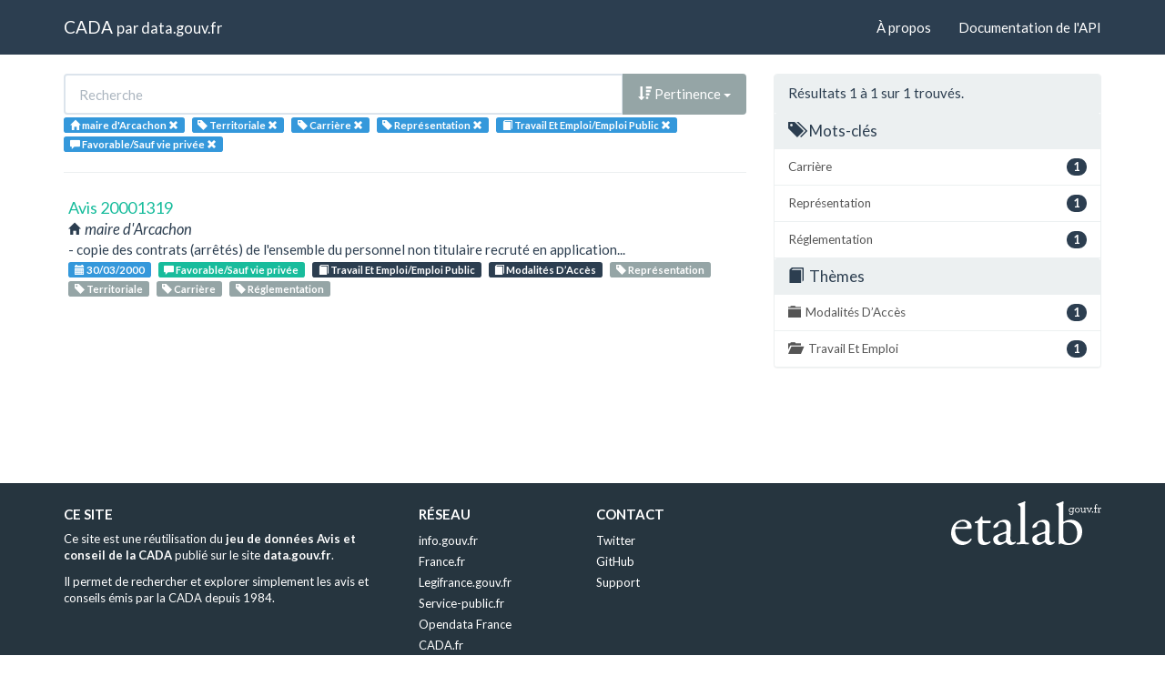

--- FILE ---
content_type: text/html; charset=utf-8
request_url: https://cada.data.gouv.fr/search?tag=Territoriale&tag=Carri%C3%A8re&tag=Repr%C3%A9sentation&page=1&meaning=Favorable%2FSauf+vie+priv%C3%A9e&topic=Travail+Et+Emploi%2FEmploi+Public&administration=maire+d%27Arcachon
body_size: 2873
content:
<!doctype html>
<html lang="fr">
<head>
    <meta charset="utf-8">
    <meta name="viewport" content="width=device-width, initial-scale=1">
    <link rel="icon" href="data:," />

    <title>Recherche - CADA</title>

    
    <link rel="stylesheet" href="/static/css/cada.min.css?6f0de776" />
    
</head>
<body>
    <main class="wrapper">
        <nav class="navbar navbar-default navbar-static-top" role="navigation">
            <div class="container">
                <!-- Brand and toggle get grouped for better mobile display -->
                <div class="navbar-header">
                    <button type="button" class="navbar-toggle" data-toggle="collapse" data-target=".navbar-collapse">
                        <span class="sr-only">Toggle navigation</span>
                        <span class="icon-bar"></span>
                        <span class="icon-bar"></span>
                        <span class="icon-bar"></span>
                    </button>
                    <div class="navbar-brand">
                        <a href="/">CADA</a>
                        <small>
                        par
                        <a href="http://www.data.gouv.fr">data.gouv.fr</a>
                        </small>
                    </div>
                </div>

                <div class="collapse navbar-collapse">
                    <ul class="nav navbar-nav navbar-right">
                        <li><a href="/about">À propos</a></li>
                        <li><a href="/api/">Documentation de l'API</a></li>
                    </ul>
                    
                    
                    
                </div>
            </div>
        </nav>


        <div class="container">
            

            <div class="page">
            
<div class="row">
    <div class="col-md-8">

        <div class="row">
            <form class="col-lg-12" action="/search?tag=Territoriale&amp;page=1&amp;meaning=Favorable%2FSauf+vie+priv%C3%A9e&amp;topic=Travail+Et+Emploi%2FEmploi+Public&amp;administration=maire+d%27Arcachon">
                <div class="input-group">
                    <input type="text" name="q" class="form-control"
                        placeholder="Recherche" value="">
                    <div class="input-group-btn">
                        <button type="button" class="btn btn-default dropdown-toggle" data-toggle="dropdown">
                            
                                <span class="glyphicon glyphicon-sort-by-attributes-alt"></span>
                                Pertinence
                            
                            <span class="caret"></span>
                        </button>
                        <ul class="dropdown-menu pull-right">
                            <li>
                                <a href="https://cada.data.gouv.fr/search?tag=Territoriale&amp;tag=Carri%C3%A8re&amp;tag=Repr%C3%A9sentation&amp;page=1&amp;meaning=Favorable%2FSauf+vie+priv%C3%A9e&amp;topic=Travail+Et+Emploi%2FEmploi+Public&amp;administration=maire+d%27Arcachon">
                                    Pertinence
                                </a>
                            </li>
                            
                                




<li>
    <a href="https://cada.data.gouv.fr/search?tag=Territoriale&amp;tag=Carri%C3%A8re&amp;tag=Repr%C3%A9sentation&amp;meaning=Favorable%2FSauf+vie+priv%C3%A9e&amp;topic=Travail+Et+Emploi%2FEmploi+Public&amp;administration=maire+d%27Arcachon&amp;sort=topic+asc">
        <span class="glyphicon glyphicon-sort-by-alphabet"></span>
        Thème
    </a>
</li>


<li>
    <a href="https://cada.data.gouv.fr/search?tag=Territoriale&amp;tag=Carri%C3%A8re&amp;tag=Repr%C3%A9sentation&amp;meaning=Favorable%2FSauf+vie+priv%C3%A9e&amp;topic=Travail+Et+Emploi%2FEmploi+Public&amp;administration=maire+d%27Arcachon&amp;sort=topic+desc">
        <span class="glyphicon glyphicon-sort-by-alphabet-alt"></span>
        Thème
    </a>
</li>


                            
                                




<li>
    <a href="https://cada.data.gouv.fr/search?tag=Territoriale&amp;tag=Carri%C3%A8re&amp;tag=Repr%C3%A9sentation&amp;meaning=Favorable%2FSauf+vie+priv%C3%A9e&amp;topic=Travail+Et+Emploi%2FEmploi+Public&amp;administration=maire+d%27Arcachon&amp;sort=administration+asc">
        <span class="glyphicon glyphicon-sort-by-alphabet"></span>
        Administration
    </a>
</li>


<li>
    <a href="https://cada.data.gouv.fr/search?tag=Territoriale&amp;tag=Carri%C3%A8re&amp;tag=Repr%C3%A9sentation&amp;meaning=Favorable%2FSauf+vie+priv%C3%A9e&amp;topic=Travail+Et+Emploi%2FEmploi+Public&amp;administration=maire+d%27Arcachon&amp;sort=administration+desc">
        <span class="glyphicon glyphicon-sort-by-alphabet-alt"></span>
        Administration
    </a>
</li>


                            
                                




<li>
    <a href="https://cada.data.gouv.fr/search?tag=Territoriale&amp;tag=Carri%C3%A8re&amp;tag=Repr%C3%A9sentation&amp;meaning=Favorable%2FSauf+vie+priv%C3%A9e&amp;topic=Travail+Et+Emploi%2FEmploi+Public&amp;administration=maire+d%27Arcachon&amp;sort=session+desc">
        <span class="glyphicon glyphicon-sort-by-order-alt"></span>
        Séance
    </a>
</li>


<li>
    <a href="https://cada.data.gouv.fr/search?tag=Territoriale&amp;tag=Carri%C3%A8re&amp;tag=Repr%C3%A9sentation&amp;meaning=Favorable%2FSauf+vie+priv%C3%A9e&amp;topic=Travail+Et+Emploi%2FEmploi+Public&amp;administration=maire+d%27Arcachon&amp;sort=session+asc">
        <span class="glyphicon glyphicon-sort-by-order"></span>
        Séance
    </a>
</li>


                            
                        </ul>
                    </div>
                </div>
            </form>
        </div>

        <div class="row">
            <div class="col-sm-12 label-list">
                


<span class="tag label label-info" title="Administration">
    
    <span class="glyphicon glyphicon-home"></span>
    
    <span>maire d&#39;Arcachon</span>
    <a href="https://cada.data.gouv.fr/search?tag=Territoriale&tag=Carri%C3%A8re&tag=Repr%C3%A9sentation&meaning=Favorable%2FSauf+vie+priv%C3%A9e&topic=Travail+Et+Emploi%2FEmploi+Public">
        <span class="close-icon glyphicon glyphicon-remove"></span>
    </a>
</span>


                



                


<span class="tag label label-info" title="Mot-clé">
    
    <span class="glyphicon glyphicon-tag"></span>
    
    <span>Territoriale</span>
    <a href="https://cada.data.gouv.fr/search?meaning=Favorable%2FSauf+vie+priv%C3%A9e&topic=Travail+Et+Emploi%2FEmploi+Public&administration=maire+d%27Arcachon&tag=Carri%C3%A8re&tag=Repr%C3%A9sentation">
        <span class="close-icon glyphicon glyphicon-remove"></span>
    </a>
</span>

<span class="tag label label-info" title="Mot-clé">
    
    <span class="glyphicon glyphicon-tag"></span>
    
    <span>Carrière</span>
    <a href="https://cada.data.gouv.fr/search?meaning=Favorable%2FSauf+vie+priv%C3%A9e&topic=Travail+Et+Emploi%2FEmploi+Public&administration=maire+d%27Arcachon&tag=Territoriale&tag=Repr%C3%A9sentation">
        <span class="close-icon glyphicon glyphicon-remove"></span>
    </a>
</span>

<span class="tag label label-info" title="Mot-clé">
    
    <span class="glyphicon glyphicon-tag"></span>
    
    <span>Représentation</span>
    <a href="https://cada.data.gouv.fr/search?meaning=Favorable%2FSauf+vie+priv%C3%A9e&topic=Travail+Et+Emploi%2FEmploi+Public&administration=maire+d%27Arcachon&tag=Territoriale&tag=Carri%C3%A8re">
        <span class="close-icon glyphicon glyphicon-remove"></span>
    </a>
</span>


                


<span class="tag label label-info" title="Thème">
    
    <span class="glyphicon glyphicon-book"></span>
    
    <span>Travail Et Emploi/Emploi Public</span>
    <a href="https://cada.data.gouv.fr/search?tag=Territoriale&tag=Carri%C3%A8re&tag=Repr%C3%A9sentation&meaning=Favorable%2FSauf+vie+priv%C3%A9e&administration=maire+d%27Arcachon">
        <span class="close-icon glyphicon glyphicon-remove"></span>
    </a>
</span>


                



                


<span class="tag label label-info" title="Conclusion">
    
    <span class="glyphicon glyphicon-comment"></span>
    
    <span>Favorable/Sauf vie privée</span>
    <a href="https://cada.data.gouv.fr/search?tag=Territoriale&tag=Carri%C3%A8re&tag=Repr%C3%A9sentation&topic=Travail+Et+Emploi%2FEmploi+Public&administration=maire+d%27Arcachon">
        <span class="close-icon glyphicon glyphicon-remove"></span>
    </a>
</span>


            </div>
        </div>

        <hr/>

        <ul class="list-unstyled search-result">
            
            <li>
                <a class="title" href="/20001319/">
                    Avis 20001319
                </a>
                <div class="subtitle">
                    <span class="glyphicon glyphicon-home"></span>
                    maire d&#39;Arcachon
                </div>
                <div class="excerpt">- copie des contrats (arrêtés) de l&#39;ensemble du personnel non titulaire recruté en application...</div>
                <div class="label-list">
                    <a class="label label-info" title="Séance"
                        href="/search?session=2000-03-30">
                        <span class="glyphicon glyphicon-calendar"></span>
                        30/03/2000
                    </a>
                    
                    <a
                        
                        class="label label-success"
                        
                        title="Conclusion"
                        href="/search?meaning=Favorable%2FSauf+vie+priv%C3%A9e">
                        <span class="glyphicon glyphicon-comment"></span>
                        Favorable/Sauf vie privée
                    </a>
                    
                    
                    <a class="label label-primary" title="Thème"
                        href="/search?topic=Travail+Et+Emploi%2FEmploi+Public">
                        <span class="glyphicon glyphicon-book"></span>
                        Travail Et Emploi/Emploi Public
                    </a>
                    
                    <a class="label label-primary" title="Thème"
                        href="/search?topic=Modalit%C3%A9s+D%E2%80%99Acc%C3%A8s">
                        <span class="glyphicon glyphicon-book"></span>
                        Modalités D’Accès
                    </a>
                    
                    
                    <a class="label label-default" title="Tag"
                        href="/search?tag=Repr%C3%A9sentation">
                        <span class="glyphicon glyphicon-tag"></span>
                        Représentation
                    </a>
                    
                    <a class="label label-default" title="Tag"
                        href="/search?tag=Territoriale">
                        <span class="glyphicon glyphicon-tag"></span>
                        Territoriale
                    </a>
                    
                    <a class="label label-default" title="Tag"
                        href="/search?tag=Carri%C3%A8re">
                        <span class="glyphicon glyphicon-tag"></span>
                        Carrière
                    </a>
                    
                    <a class="label label-default" title="Tag"
                        href="/search?tag=R%C3%A9glementation">
                        <span class="glyphicon glyphicon-tag"></span>
                        Réglementation
                    </a>
                    
                </div>
            </li>
            
        </ul>

        




    </div>
    <aside class="col-md-4">

        <div class="panel panel-default">
            <div class="panel-heading">
                
                    Résultats 1
                    à 1
                    sur 1 trouvés.
                
            </div>
            



            



            


<div class="panel-heading clickable" data-toggle="collapse" data-target="#collapse-tag">
    <h3 class="panel-title">
        <span class="glyphicon glyphicon-tags"></span>
        Mots-clés
    </h3>
</div>
<div id="collapse-tag" class="list-group collapse in">
    
        
        <a href="https://cada.data.gouv.fr/search?tag=Territoriale&amp;tag=Carri%C3%A8re&amp;tag=Repr%C3%A9sentation&amp;page=1&amp;meaning=Favorable%2FSauf+vie+priv%C3%A9e&amp;topic=Travail+Et+Emploi%2FEmploi+Public&amp;administration=maire+d%27Arcachon"
            class="list-group-item" title="Carrière">
            <span class="badge pull-right">1</span>
            Carrière
        </a>
        
    
        
        <a href="https://cada.data.gouv.fr/search?tag=Territoriale&amp;tag=Carri%C3%A8re&amp;tag=Repr%C3%A9sentation&amp;page=1&amp;meaning=Favorable%2FSauf+vie+priv%C3%A9e&amp;topic=Travail+Et+Emploi%2FEmploi+Public&amp;administration=maire+d%27Arcachon"
            class="list-group-item" title="Représentation">
            <span class="badge pull-right">1</span>
            Représentation
        </a>
        
    
        
        <a href="https://cada.data.gouv.fr/search?tag=Territoriale&amp;tag=Carri%C3%A8re&amp;tag=Repr%C3%A9sentation&amp;tag=R%C3%A9glementation&amp;page=1&amp;meaning=Favorable%2FSauf+vie+priv%C3%A9e&amp;topic=Travail+Et+Emploi%2FEmploi+Public&amp;administration=maire+d%27Arcachon"
            class="list-group-item" title="Réglementation">
            <span class="badge pull-right">1</span>
            Réglementation
        </a>
        
    
        
    
</div>


            


<div class="panel-heading clickable" data-toggle="collapse" data-target="#collapse-topic">
    <h3 class="panel-title">
        <span class="glyphicon glyphicon-book"></span>
        Thèmes
    </h3>
</div>
<div id="collapse-topic" class="list-group collapse in">
    
        
        <a href="https://cada.data.gouv.fr/search?tag=Territoriale&amp;tag=Carri%C3%A8re&amp;tag=Repr%C3%A9sentation&amp;page=1&amp;meaning=Favorable%2FSauf+vie+priv%C3%A9e&amp;topic=Travail+Et+Emploi%2FEmploi+Public&amp;topic=Modalit%C3%A9s+D%E2%80%99Acc%C3%A8s&amp;administration=maire+d%27Arcachon"
            class="list-group-item" title="Modalités D’Accès">
            <span class="glyphicon glyphicon-folder-close"></span>
            <span class="badge pull-right">1</span>
            Modalités D’Accès
        </a>
            
        
    
        
        <a href="https://cada.data.gouv.fr/search?tag=Territoriale&amp;tag=Carri%C3%A8re&amp;tag=Repr%C3%A9sentation&amp;page=1&amp;meaning=Favorable%2FSauf+vie+priv%C3%A9e&amp;topic=Travail+Et+Emploi%2FEmploi+Public&amp;topic=Travail+Et+Emploi&amp;administration=maire+d%27Arcachon"
            class="list-group-item" title="Travail Et Emploi">
            <span class="glyphicon glyphicon-folder-open"></span>
            <span class="badge pull-right">1</span>
            Travail Et Emploi
        </a>
            
            
            
        
    
</div>


            



            



        </div>

    </aside>
</div>


            </div>
        </div>

        <section class="footer">
    <div class="container">
        <footer class="row">

            <section class="col-xs-12 col-sm-6 col-md-4 col-lg-4">
                <h5>Ce site</h5>
                <p>Ce site est une réutilisation du <a href="https://www.data.gouv.fr/dataset/avis-et-conseils-de-la-cada">jeu de données Avis et conseil de la CADA</a> publié sur le site <a href="http://www.data.gouv.fr/">data.gouv.fr</a>.</p>
                <p>Il permet de rechercher et explorer simplement les avis et conseils émis par la CADA depuis 1984.</p>
            </section>

            <section class="col-xs-6 col-sm-3 col-md-2 col-lg-2">
                <h5>Réseau</h5>
                <ul>
                    <li><a href="https://www.info.gouv.fr/">info.gouv.fr</a></li>
                    <li><a href="https://www.france.fr/">France.fr</a></li>
                    <li><a href="https://www.legifrance.gouv.fr/">Legifrance.gouv.fr </a></li>
                    <li><a href="https://www.service-public.fr/">Service-public.fr</a></li>
                    <li><a href="https://opendatafrance.fr/">Opendata France</a></li>
                    <li><a href="https://www.cada.fr/">CADA.fr</a></li>
                </ul>
            </section>

            <section class="col-xs-6 col-sm-3 col-md-4 col-lg-4">
                <h5>Contact</h5>
                <ul>
                    <li><a href="https://twitter.com/Etalab">Twitter</a></li>
                    <li><a href="https://github.com/etalab">GitHub</a></li>
                    <li><a href="https://support.data.gouv.fr/">Support</a></li>
                </ul>
            </section>

            <section class="col-xs-9 col-xs-offset-3 col-sm-offset-0 col-sm-2 col-md-2 col-lg-2">
                <a href="https://www.etalab.gouv.fr/">
                <img class="logo" src="/static/img/etalab.svg" />
                </a>
            </section>

            <p class="bottom-right"><a href="#">Haut de page</a></p>

        </footer>
    </div>
</section>
    </main>

    
    <script type="text/javascript" src="/static/js/cada.min.js?917413cd"></script>
    
    

    
<!-- Piwik -->
<script type="text/javascript">
  var _paq = _paq || [];
  _paq.push(["trackPageView"]);
  _paq.push(["enableLinkTracking"]);

  (function() {
    var u=(("https:" == document.location.protocol) ? "https" : "http") + "://stats.data.gouv.fr/";
    _paq.push(["setTrackerUrl", u+"piwik.php"]);
    _paq.push(["setSiteId", "3"]);
    var d=document, g=d.createElement("script"), s=d.getElementsByTagName("script")[0]; g.type="text/javascript";
    g.defer=true; g.async=true; g.src=u+"piwik.js"; s.parentNode.insertBefore(g,s);
  })();
</script>
<!-- End Piwik Code -->

</body>
</html>